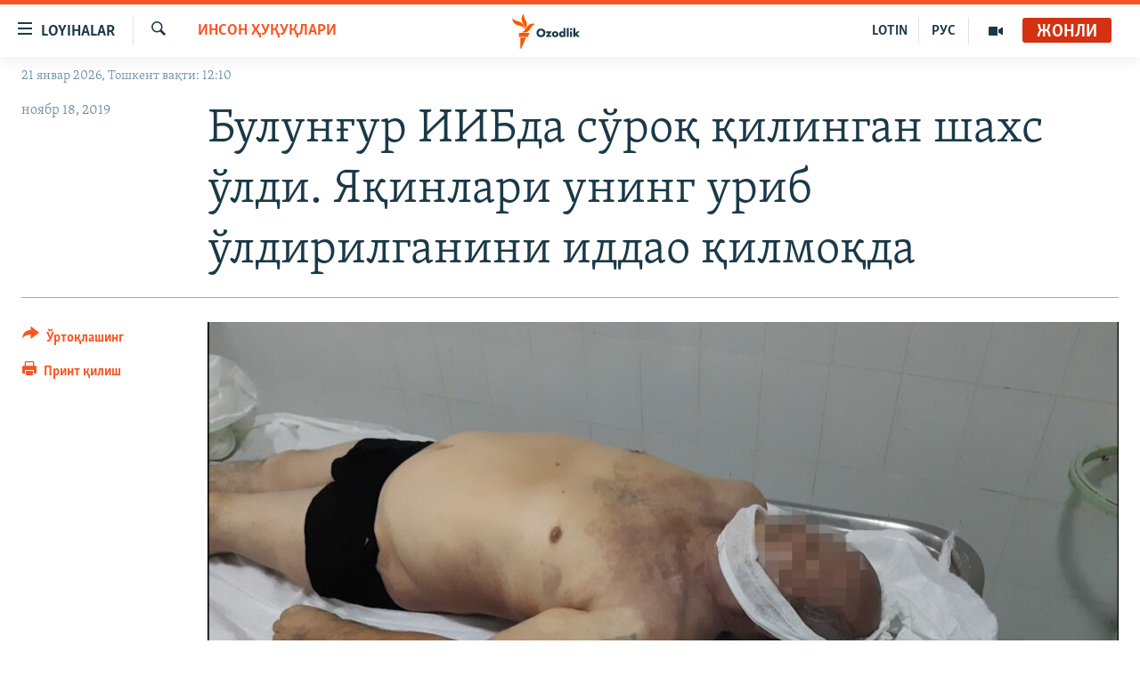

--- FILE ---
content_type: text/html; charset=utf-8
request_url: https://www.ozodlik.org/a/samarqand-iib-qiynoq-olim/30278581.html
body_size: 17340
content:

<!DOCTYPE html>
<html lang="uz" dir="ltr" class="no-js">
<head>
<link href="/Content/responsive/RFE/uz-UZ-Cyrl/RFE-uz-UZ-Cyrl.css?&amp;av=0.0.0.0&amp;cb=370" rel="stylesheet"/>
<script src="https://tags.ozodlik.org/rferl-pangea/prod/utag.sync.js"></script> <script type='text/javascript' src='https://www.youtube.com/iframe_api' async></script>
<link rel="manifest" href="/manifest.json">
<script type="text/javascript">
//a general 'js' detection, must be on top level in <head>, due to CSS performance
document.documentElement.className = "js";
var cacheBuster = "370";
var appBaseUrl = "/";
var imgEnhancerBreakpoints = [0, 144, 256, 408, 650, 1023, 1597];
var isLoggingEnabled = false;
var isPreviewPage = false;
var isLivePreviewPage = false;
if (!isPreviewPage) {
window.RFE = window.RFE || {};
window.RFE.cacheEnabledByParam = window.location.href.indexOf('nocache=1') === -1;
const url = new URL(window.location.href);
const params = new URLSearchParams(url.search);
// Remove the 'nocache' parameter
params.delete('nocache');
// Update the URL without the 'nocache' parameter
url.search = params.toString();
window.history.replaceState(null, '', url.toString());
} else {
window.addEventListener('load', function() {
const links = window.document.links;
for (let i = 0; i < links.length; i++) {
links[i].href = '#';
links[i].target = '_self';
}
})
}
var pwaEnabled = false;
var swCacheDisabled;
</script>
<meta charset="utf-8" />
<title>Булунғур ИИБда сўроқ қилинган шахс ўлди. Яқинлари унинг уриб ўлдирилганини иддао қилмоқда</title>
<meta name="description" content="16 ноябрь куни эрталаб Самарқанд вилоят, Булунғур туман Ички ишлар бўлимига олиб келинган 57 яшар Насриддин Жабборов бир неча соатдан сўнг оламдан ўтди.
Унинг жасади маҳаллий вақт билан кечки соат 5 ларда туман марказий касалхонаси Тез &#235;рдам бўлимига чақиртирилган яқинларига кўрсатилди...." />
<meta name="keywords" content="Инсон ҳуқуқлари" />
<meta name="viewport" content="width=device-width, initial-scale=1.0" />
<meta http-equiv="X-UA-Compatible" content="IE=edge" />
<meta name="robots" content="max-image-preview:large"><meta property="fb:pages" content="88521376958" /> <meta name="yandex-verification" content="bbef39b0b5e9b883" />
<link href="https://www.ozodlik.org/a/samarqand-iib-qiynoq-olim/30278581.html" rel="canonical" />
<meta name="apple-mobile-web-app-title" content="Озодлик" />
<meta name="apple-mobile-web-app-status-bar-style" content="black" />
<meta name="apple-itunes-app" content="app-id=1390569678, app-argument=//30278581.ltr" />
<meta property="fb:admins" content="#" />
<meta content="Булунғур ИИБда сўроқ қилинган шахс ўлди. Яқинлари унинг уриб ўлдирилганини иддао қилмоқда" property="og:title" />
<meta content="16 ноябрь куни эрталаб Самарқанд вилоят, Булунғур туман Ички ишлар бўлимига олиб келинган 57 яшар Насриддин Жабборов бир неча соатдан сўнг оламдан ўтди.
Унинг жасади маҳаллий вақт билан кечки соат 5 ларда туман марказий касалхонаси Тез ëрдам бўлимига чақиртирилган яқинларига кўрсатилди...." property="og:description" />
<meta content="article" property="og:type" />
<meta content="https://www.ozodlik.org/a/samarqand-iib-qiynoq-olim/30278581.html" property="og:url" />
<meta content="Озодлик радиоси" property="og:site_name" />
<meta content="https://www.facebook.com/ozodlikradiosi" property="article:publisher" />
<meta content="https://gdb.rferl.org/cae6e00e-5492-4af4-b865-fd8329e9fac4_w1200_h630.jpg" property="og:image" />
<meta content="1200" property="og:image:width" />
<meta content="630" property="og:image:height" />
<meta content="568280086670706" property="fb:app_id" />
<meta content="summary_large_image" name="twitter:card" />
<meta content="@ozodlik" name="twitter:site" />
<meta content="https://gdb.rferl.org/cae6e00e-5492-4af4-b865-fd8329e9fac4_w1200_h630.jpg" name="twitter:image" />
<meta content="Булунғур ИИБда сўроқ қилинган шахс ўлди. Яқинлари унинг уриб ўлдирилганини иддао қилмоқда" name="twitter:title" />
<meta content="16 ноябрь куни эрталаб Самарқанд вилоят, Булунғур туман Ички ишлар бўлимига олиб келинган 57 яшар Насриддин Жабборов бир неча соатдан сўнг оламдан ўтди.
Унинг жасади маҳаллий вақт билан кечки соат 5 ларда туман марказий касалхонаси Тез ëрдам бўлимига чақиртирилган яқинларига кўрсатилди...." name="twitter:description" />
<link rel="amphtml" href="https://www.ozodlik.org/amp/samarqand-iib-qiynoq-olim/30278581.html" />
<script type="application/ld+json">{"articleSection":"Инсон ҳуқуқлари","isAccessibleForFree":true,"headline":"Булунғур ИИБда сўроқ қилинган шахс ўлди. Яқинлари унинг уриб ўлдирилганини иддао қилмоқда","inLanguage":"uz-UZ-Cyrl","keywords":"Инсон ҳуқуқлари","author":{"@type":"Person","name":"RFE/RL"},"datePublished":"2019-11-18 14:52:06Z","dateModified":"2019-11-18 17:58:07Z","publisher":{"logo":{"width":512,"height":220,"@type":"ImageObject","url":"https://www.ozodlik.org/Content/responsive/RFE/uz-UZ-Cyrl/img/logo.png"},"@type":"NewsMediaOrganization","url":"https://www.ozodlik.org","sameAs":["https://www.youtube.com/user/Ozodlikradiosi","https://t.me/ozodlikkanali","http://www.facebook.com/ozodlikradiosi","https://www.instagram.com/ozodlikradiosi/","","https://whatsapp.com/channel/0029VaRV39qB4hdN2ux7XN2E","https://twitter.com/ozodlik"],"name":"Озодлик радиоси","alternateName":"Ozodlik Radiosi"},"@context":"https://schema.org","@type":"NewsArticle","mainEntityOfPage":"https://www.ozodlik.org/a/samarqand-iib-qiynoq-olim/30278581.html","url":"https://www.ozodlik.org/a/samarqand-iib-qiynoq-olim/30278581.html","description":"16 ноябрь куни эрталаб Самарқанд вилоят, Булунғур туман Ички ишлар бўлимига олиб келинган 57 яшар Насриддин Жабборов бир неча соатдан сўнг оламдан ўтди.\r\n Унинг жасади маҳаллий вақт билан кечки соат 5 ларда туман марказий касалхонаси Тез ëрдам бўлимига чақиртирилган яқинларига кўрсатилди....","image":{"width":1080,"height":608,"@type":"ImageObject","url":"https://gdb.rferl.org/cae6e00e-5492-4af4-b865-fd8329e9fac4_w1080_h608.jpg"},"name":"Булунғур ИИБда сўроқ қилинган шахс ўлди. Яқинлари унинг уриб ўлдирилганини иддао қилмоқда"}</script>
<script src="/Scripts/responsive/infographics.b?v=dVbZ-Cza7s4UoO3BqYSZdbxQZVF4BOLP5EfYDs4kqEo1&amp;av=0.0.0.0&amp;cb=370"></script>
<script src="/Scripts/responsive/loader.b?v=Q26XNwrL6vJYKjqFQRDnx01Lk2pi1mRsuLEaVKMsvpA1&amp;av=0.0.0.0&amp;cb=370"></script>
<link rel="icon" type="image/svg+xml" href="/Content/responsive/RFE/img/webApp/favicon.svg" />
<link rel="alternate icon" href="/Content/responsive/RFE/img/webApp/favicon.ico" />
<link rel="mask-icon" color="#ea6903" href="/Content/responsive/RFE/img/webApp/favicon_safari.svg" />
<link rel="apple-touch-icon" sizes="152x152" href="/Content/responsive/RFE/img/webApp/ico-152x152.png" />
<link rel="apple-touch-icon" sizes="144x144" href="/Content/responsive/RFE/img/webApp/ico-144x144.png" />
<link rel="apple-touch-icon" sizes="114x114" href="/Content/responsive/RFE/img/webApp/ico-114x114.png" />
<link rel="apple-touch-icon" sizes="72x72" href="/Content/responsive/RFE/img/webApp/ico-72x72.png" />
<link rel="apple-touch-icon-precomposed" href="/Content/responsive/RFE/img/webApp/ico-57x57.png" />
<link rel="icon" sizes="192x192" href="/Content/responsive/RFE/img/webApp/ico-192x192.png" />
<link rel="icon" sizes="128x128" href="/Content/responsive/RFE/img/webApp/ico-128x128.png" />
<meta name="msapplication-TileColor" content="#ffffff" />
<meta name="msapplication-TileImage" content="/Content/responsive/RFE/img/webApp/ico-144x144.png" />
<link rel="preload" href="/Content/responsive/fonts/Skolar-Lt_LatnCyrl_v2.4.woff" type="font/woff" as="font" crossorigin="anonymous" />
<link rel="alternate" type="application/rss+xml" title="RFE/RL - Top Stories [RSS]" href="/api/" />
<link rel="sitemap" type="application/rss+xml" href="/sitemap.xml" />
</head>
<body class=" nav-no-loaded cc_theme pg-article print-lay-article js-category-to-nav nojs-images date-time-enabled">
<script type="text/javascript" >
var analyticsData = {url:"https://www.ozodlik.org/a/samarqand-iib-qiynoq-olim/30278581.html",property_id:"425",article_uid:"30278581",page_title:"Булунғур ИИБда сўроқ қилинган шахс ўлди. Яқинлари унинг уриб ўлдирилганини иддао қилмоқда",page_type:"article",content_type:"article",subcontent_type:"article",last_modified:"2019-11-18 17:58:07Z",pub_datetime:"2019-11-18 14:52:06Z",pub_year:"2019",pub_month:"11",pub_day:"18",pub_hour:"14",pub_weekday:"Monday",section:"инсон ҳуқуқлари",english_section:"uzbekistan_human_rights",byline:"",categories:"uzbekistan_human_rights",domain:"www.ozodlik.org",language:"Uzbek - Cyrillic",language_service:"RFERL Uzbek",platform:"web",copied:"no",copied_article:"",copied_title:"",runs_js:"Yes",cms_release:"8.44.0.0.370",enviro_type:"prod",slug:"samarqand-iib-qiynoq-olim",entity:"RFE",short_language_service:"UZB",platform_short:"W",page_name:"Булунғур ИИБда сўроқ қилинган шахс ўлди. Яқинлари унинг уриб ўлдирилганини иддао қилмоқда"};
</script>
<noscript><iframe src="https://www.googletagmanager.com/ns.html?id=GTM-WXZBPZ" height="0" width="0" style="display:none;visibility:hidden"></iframe></noscript><script type="text/javascript" data-cookiecategory="analytics">
var gtmEventObject = Object.assign({}, analyticsData, {event: 'page_meta_ready'});window.dataLayer = window.dataLayer || [];window.dataLayer.push(gtmEventObject);
if (top.location === self.location) { //if not inside of an IFrame
var renderGtm = "true";
if (renderGtm === "true") {
(function(w,d,s,l,i){w[l]=w[l]||[];w[l].push({'gtm.start':new Date().getTime(),event:'gtm.js'});var f=d.getElementsByTagName(s)[0],j=d.createElement(s),dl=l!='dataLayer'?'&l='+l:'';j.async=true;j.src='//www.googletagmanager.com/gtm.js?id='+i+dl;f.parentNode.insertBefore(j,f);})(window,document,'script','dataLayer','GTM-WXZBPZ');
}
}
</script>
<!--Analytics tag js version start-->
<script type="text/javascript" data-cookiecategory="analytics">
var utag_data = Object.assign({}, analyticsData, {});
if(typeof(TealiumTagFrom)==='function' && typeof(TealiumTagSearchKeyword)==='function') {
var utag_from=TealiumTagFrom();var utag_searchKeyword=TealiumTagSearchKeyword();
if(utag_searchKeyword!=null && utag_searchKeyword!=='' && utag_data["search_keyword"]==null) utag_data["search_keyword"]=utag_searchKeyword;if(utag_from!=null && utag_from!=='') utag_data["from"]=TealiumTagFrom();}
if(window.top!== window.self&&utag_data.page_type==="snippet"){utag_data.page_type = 'iframe';}
try{if(window.top!==window.self&&window.self.location.hostname===window.top.location.hostname){utag_data.platform = 'self-embed';utag_data.platform_short = 'se';}}catch(e){if(window.top!==window.self&&window.self.location.search.includes("platformType=self-embed")){utag_data.platform = 'cross-promo';utag_data.platform_short = 'cp';}}
(function(a,b,c,d){ a="https://tags.ozodlik.org/rferl-pangea/prod/utag.js"; b=document;c="script";d=b.createElement(c);d.src=a;d.type="text/java"+c;d.async=true; a=b.getElementsByTagName(c)[0];a.parentNode.insertBefore(d,a); })();
</script>
<!--Analytics tag js version end-->
<!-- Analytics tag management NoScript -->
<noscript>
<img style="position: absolute; border: none;" src="https://ssc.ozodlik.org/b/ss/bbgprod,bbgentityrferl/1/G.4--NS/755059988?pageName=rfe%3auzb%3aw%3aarticle%3a%d0%91%d1%83%d0%bb%d1%83%d0%bd%d2%93%d1%83%d1%80%20%d0%98%d0%98%d0%91%d0%b4%d0%b0%20%d1%81%d1%9e%d1%80%d0%be%d2%9b%20%d2%9b%d0%b8%d0%bb%d0%b8%d0%bd%d0%b3%d0%b0%d0%bd%20%d1%88%d0%b0%d1%85%d1%81%20%d1%9e%d0%bb%d0%b4%d0%b8.%20%d0%af%d2%9b%d0%b8%d0%bd%d0%bb%d0%b0%d1%80%d0%b8%20%d1%83%d0%bd%d0%b8%d0%bd%d0%b3%20%d1%83%d1%80%d0%b8%d0%b1%20%d1%9e%d0%bb%d0%b4%d0%b8%d1%80%d0%b8%d0%bb%d0%b3%d0%b0%d0%bd%d0%b8%d0%bd%d0%b8%20%d0%b8%d0%b4%d0%b4%d0%b0%d0%be%20%d2%9b%d0%b8%d0%bb%d0%bc%d0%be%d2%9b%d0%b4%d0%b0&amp;c6=%d0%91%d1%83%d0%bb%d1%83%d0%bd%d2%93%d1%83%d1%80%20%d0%98%d0%98%d0%91%d0%b4%d0%b0%20%d1%81%d1%9e%d1%80%d0%be%d2%9b%20%d2%9b%d0%b8%d0%bb%d0%b8%d0%bd%d0%b3%d0%b0%d0%bd%20%d1%88%d0%b0%d1%85%d1%81%20%d1%9e%d0%bb%d0%b4%d0%b8.%20%d0%af%d2%9b%d0%b8%d0%bd%d0%bb%d0%b0%d1%80%d0%b8%20%d1%83%d0%bd%d0%b8%d0%bd%d0%b3%20%d1%83%d1%80%d0%b8%d0%b1%20%d1%9e%d0%bb%d0%b4%d0%b8%d1%80%d0%b8%d0%bb%d0%b3%d0%b0%d0%bd%d0%b8%d0%bd%d0%b8%20%d0%b8%d0%b4%d0%b4%d0%b0%d0%be%20%d2%9b%d0%b8%d0%bb%d0%bc%d0%be%d2%9b%d0%b4%d0%b0&amp;v36=8.44.0.0.370&amp;v6=D=c6&amp;g=https%3a%2f%2fwww.ozodlik.org%2fa%2fsamarqand-iib-qiynoq-olim%2f30278581.html&amp;c1=D=g&amp;v1=D=g&amp;events=event1,event52&amp;c16=rferl%20uzbek&amp;v16=D=c16&amp;c5=uzbekistan_human_rights&amp;v5=D=c5&amp;ch=%d0%98%d0%bd%d1%81%d0%be%d0%bd%20%d2%b3%d1%83%d2%9b%d1%83%d2%9b%d0%bb%d0%b0%d1%80%d0%b8&amp;c15=uzbek%20-%20cyrillic&amp;v15=D=c15&amp;c4=article&amp;v4=D=c4&amp;c14=30278581&amp;v14=D=c14&amp;v20=no&amp;c17=web&amp;v17=D=c17&amp;mcorgid=518abc7455e462b97f000101%40adobeorg&amp;server=www.ozodlik.org&amp;pageType=D=c4&amp;ns=bbg&amp;v29=D=server&amp;v25=rfe&amp;v30=425&amp;v105=D=User-Agent " alt="analytics" width="1" height="1" /></noscript>
<!-- End of Analytics tag management NoScript -->
<!--*** Accessibility links - For ScreenReaders only ***-->
<section>
<div class="sr-only">
<h2>Линклар</h2>
<ul>
<li><a href="#content" data-disable-smooth-scroll="1">Бош мавзуларга ўтинг</a></li>
<li><a href="#navigation" data-disable-smooth-scroll="1">Асосий навигацияга ўтинг</a></li>
<li><a href="#txtHeaderSearch" data-disable-smooth-scroll="1">Қидиришга ўтинг</a></li>
</ul>
</div>
</section>
<div dir="ltr">
<div id="page">
<aside>
<div class="c-lightbox overlay-modal">
<div class="c-lightbox__intro">
<h2 class="c-lightbox__intro-title"></h2>
<button class="btn btn--rounded c-lightbox__btn c-lightbox__intro-next" title="Кейингиси">
<span class="ico ico--rounded ico-chevron-forward"></span>
<span class="sr-only">Кейингиси</span>
</button>
</div>
<div class="c-lightbox__nav">
<button class="btn btn--rounded c-lightbox__btn c-lightbox__btn--close" title="Ёпиш">
<span class="ico ico--rounded ico-close"></span>
<span class="sr-only">Ёпиш</span>
</button>
<button class="btn btn--rounded c-lightbox__btn c-lightbox__btn--prev" title="Олдингиси">
<span class="ico ico--rounded ico-chevron-backward"></span>
<span class="sr-only">Олдингиси</span>
</button>
<button class="btn btn--rounded c-lightbox__btn c-lightbox__btn--next" title="Кейингиси">
<span class="ico ico--rounded ico-chevron-forward"></span>
<span class="sr-only">Кейингиси</span>
</button>
</div>
<div class="c-lightbox__content-wrap">
<figure class="c-lightbox__content">
<span class="c-spinner c-spinner--lightbox">
<img src="/Content/responsive/img/player-spinner.png"
alt="Илтимос кутинг"
title="Илтимос кутинг" />
</span>
<div class="c-lightbox__img">
<div class="thumb">
<img src="" alt="" />
</div>
</div>
<figcaption>
<div class="c-lightbox__info c-lightbox__info--foot">
<span class="c-lightbox__counter"></span>
<span class="caption c-lightbox__caption"></span>
</div>
</figcaption>
</figure>
</div>
<div class="hidden">
<div class="content-advisory__box content-advisory__box--lightbox">
<span class="content-advisory__box-text">Сурат баъзи кишиларнинг таъбини хира қилиши мумкин.</span>
<button class="btn btn--transparent content-advisory__box-btn m-t-md" value="text" type="button">
<span class="btn__text">
Кўрсатиш учун тугмани босинг
</span>
</button>
</div>
</div>
</div>
<div class="print-dialogue">
<div class="container">
<h3 class="print-dialogue__title section-head">Чоп қилиш вариантлари</h3>
<div class="print-dialogue__opts">
<ul class="print-dialogue__opt-group">
<li class="form__group form__group--checkbox">
<input class="form__check " id="checkboxImages" name="checkboxImages" type="checkbox" checked="checked" />
<label for="checkboxImages" class="form__label m-t-md">Суратлар</label>
</li>
<li class="form__group form__group--checkbox">
<input class="form__check " id="checkboxMultimedia" name="checkboxMultimedia" type="checkbox" checked="checked" />
<label for="checkboxMultimedia" class="form__label m-t-md">Видео</label>
</li>
</ul>
<ul class="print-dialogue__opt-group">
<li class="form__group form__group--checkbox">
<input class="form__check " id="checkboxEmbedded" name="checkboxEmbedded" type="checkbox" checked="checked" />
<label for="checkboxEmbedded" class="form__label m-t-md">Қўшимча материаллар</label>
</li>
<li class="hidden">
<input class="form__check " id="checkboxComments" name="checkboxComments" type="checkbox" />
<label for="checkboxComments" class="form__label m-t-md">Шарҳлар</label>
</li>
</ul>
</div>
<div class="print-dialogue__buttons">
<button class="btn btn--secondary close-button" type="button" title="Бекор қилиш">
<span class="btn__text ">Бекор қилиш</span>
</button>
<button class="btn btn-cust-print m-l-sm" type="button" title="Принт қилиш">
<span class="btn__text ">Принт қилиш</span>
</button>
</div>
</div>
</div>
<div class="ctc-message pos-fix">
<div class="ctc-message__inner">Link has been copied to clipboard</div>
</div>
</aside>
<div class="hdr-20 hdr-20--big">
<div class="hdr-20__inner">
<div class="hdr-20__max pos-rel">
<div class="hdr-20__side hdr-20__side--primary d-flex">
<label data-for="main-menu-ctrl" data-switcher-trigger="true" data-switch-target="main-menu-ctrl" class="burger hdr-trigger pos-rel trans-trigger" data-trans-evt="click" data-trans-id="menu">
<span class="ico ico-close hdr-trigger__ico hdr-trigger__ico--close burger__ico burger__ico--close"></span>
<span class="ico ico-menu hdr-trigger__ico hdr-trigger__ico--open burger__ico burger__ico--open"></span>
<span class="burger__label">Loyihalar</span>
</label>
<div class="menu-pnl pos-fix trans-target" data-switch-target="main-menu-ctrl" data-trans-id="menu">
<div class="menu-pnl__inner">
<nav class="main-nav menu-pnl__item menu-pnl__item--first">
<ul class="main-nav__list accordeon" data-analytics-tales="false" data-promo-name="link" data-location-name="nav,secnav">
<li class="main-nav__item">
<a class="main-nav__item-name main-nav__item-name--link" href="/z/22442" title="Ozodlik surishtiruvlari" data-item-name="ozodlik-exslusive" >Ozodlik surishtiruvlari</a>
</li>
<li class="main-nav__item">
<a class="main-nav__item-name main-nav__item-name--link" href="/multimedia" title="OzodVideo" data-item-name="multimedia-resp" >OzodVideo</a>
</li>
<li class="main-nav__item">
<a class="main-nav__item-name main-nav__item-name--link" href="/ozodnazar" title="OzodNazar" data-item-name="free-viewpoint" >OzodNazar</a>
</li>
<li class="main-nav__item">
<a class="main-nav__item-name main-nav__item-name--link" href="/ozodpodcast" title="OZODPODCAST" data-item-name="audio-page" >OZODPODCAST</a>
</li>
<li class="main-nav__item">
<a class="main-nav__item-name main-nav__item-name--link" href="/ozodlik-arxivi" title="Ozodlik arxivi" data-item-name="Ozodlik, RFE/RL Uzbek service, achieve. " >Ozodlik arxivi</a>
</li>
<li class="main-nav__item">
<a class="main-nav__item-name main-nav__item-name--link" href="/lotin-alifbosidagi-sahifa" title="Lotin" data-item-name="lotin" >Lotin</a>
</li>
</ul>
</nav>
<div class="menu-pnl__item">
<a href="https://rus.ozodlik.org" class="menu-pnl__item-link" alt="На русском">На русском</a>
</div>
<div class="menu-pnl__item menu-pnl__item--social">
<h5 class="menu-pnl__sub-head">Ижтимоий тармоқлар</h5>
<a href="https://www.youtube.com/user/Ozodlikradiosi" title="Бизни Youtube-да кузатинг" data-analytics-text="follow_on_youtube" class="btn btn--rounded btn--social-inverted menu-pnl__btn js-social-btn btn-youtube" target="_blank" rel="noopener">
<span class="ico ico-youtube ico--rounded"></span>
</a>
<a href="https://t.me/ozodlikkanali" title="Бизни Telegram-да кузатинг" data-analytics-text="follow_on_telegram" class="btn btn--rounded btn--social-inverted menu-pnl__btn js-social-btn btn-telegram" target="_blank" rel="noopener">
<span class="ico ico-telegram ico--rounded"></span>
</a>
<a href="http://www.facebook.com/ozodlikradiosi" title="Бизни Facebook-да кузатинг" data-analytics-text="follow_on_facebook" class="btn btn--rounded btn--social-inverted menu-pnl__btn js-social-btn btn-facebook" target="_blank" rel="noopener">
<span class="ico ico-facebook-alt ico--rounded"></span>
</a>
<a href="https://www.instagram.com/ozodlikradiosi/" title="Бизни Instagram-да кузатинг" data-analytics-text="follow_on_instagram" class="btn btn--rounded btn--social-inverted menu-pnl__btn js-social-btn btn-instagram" target="_blank" rel="noopener">
<span class="ico ico-instagram ico--rounded"></span>
</a>
<a href="" title="WhatsApp-да кузатинг" data-analytics-text="follow_on_whatsapp" class="btn btn--rounded btn--social-inverted menu-pnl__btn js-social-btn btn-whatsapp visible-xs-inline-block visible-sm-inline-block" target="_blank" rel="noopener">
<span class="ico ico-whatsapp ico--rounded"></span>
</a>
<a href="https://whatsapp.com/channel/0029VaRV39qB4hdN2ux7XN2E" title="WhatsApp-да кузатинг" data-analytics-text="follow_on_whatsapp_desktop" class="btn btn--rounded btn--social-inverted menu-pnl__btn js-social-btn btn-whatsapp visible-md-inline-block visible-lg-inline-block" target="_blank" rel="noopener">
<span class="ico ico-whatsapp ico--rounded"></span>
</a>
<a href="https://twitter.com/ozodlik" title="Бизни Twitter-да кузатинг" data-analytics-text="follow_on_twitter" class="btn btn--rounded btn--social-inverted menu-pnl__btn js-social-btn btn-twitter" target="_blank" rel="noopener">
<span class="ico ico-twitter ico--rounded"></span>
</a>
<a href="https://news.google.com/publications/CAAqBwgKMNf99wEww8cW?hl=en-US&amp;gl=US&amp;ceid=US%3Aen" title="Бизни Google News-да кузатинг" data-analytics-text="follow_on_google_news" class="btn btn--rounded btn--social-inverted menu-pnl__btn js-social-btn btn-g-news" target="_blank" rel="noopener">
<span class="ico ico-google-news ico--rounded"></span>
</a>
</div>
<div class="menu-pnl__item">
<a href="/navigation/allsites" class="menu-pnl__item-link">
<span class="ico ico-languages "></span>
Озодлик бошқа тилларда
</a>
</div>
</div>
</div>
<label data-for="top-search-ctrl" data-switcher-trigger="true" data-switch-target="top-search-ctrl" class="top-srch-trigger hdr-trigger">
<span class="ico ico-close hdr-trigger__ico hdr-trigger__ico--close top-srch-trigger__ico top-srch-trigger__ico--close"></span>
<span class="ico ico-search hdr-trigger__ico hdr-trigger__ico--open top-srch-trigger__ico top-srch-trigger__ico--open"></span>
</label>
<div class="srch-top srch-top--in-header" data-switch-target="top-search-ctrl">
<div class="container">
<form action="/s" class="srch-top__form srch-top__form--in-header" id="form-topSearchHeader" method="get" role="search"><label for="txtHeaderSearch" class="sr-only">Излаш</label>
<input type="text" id="txtHeaderSearch" name="k" placeholder="изланаётган матн..." accesskey="s" value="" class="srch-top__input analyticstag-event" onkeydown="if (event.keyCode === 13) { FireAnalyticsTagEventOnSearch('search', $dom.get('#txtHeaderSearch')[0].value) }" />
<button title="Излаш" type="submit" class="btn btn--top-srch analyticstag-event" onclick="FireAnalyticsTagEventOnSearch('search', $dom.get('#txtHeaderSearch')[0].value) ">
<span class="ico ico-search"></span>
</button></form>
</div>
</div>
<a href="/" class="main-logo-link">
<img src="/Content/responsive/RFE/uz-UZ-Cyrl/img/logo-compact.svg" class="main-logo main-logo--comp" alt="Сайт логоси">
<img src="/Content/responsive/RFE/uz-UZ-Cyrl/img/logo.svg" class="main-logo main-logo--big" alt="Сайт логоси">
</a>
</div>
<div class="hdr-20__side hdr-20__side--secondary d-flex">
<a href="/p/5673.html" title="Мультимедиа" class="hdr-20__secondary-item" data-item-name="video">
<span class="ico ico-video hdr-20__secondary-icon"></span>
</a>
<a href="https://rus.ozodlik.org" title="РУС" class="hdr-20__secondary-item hdr-20__secondary-item--lang" data-item-name="satellite">
РУС
</a>
<a href="https://www.ozodlik.org/p/5057.html" title="LOTIN" class="hdr-20__secondary-item hdr-20__secondary-item--lang" data-item-name="satellite">
LOTIN
</a>
<a href="/s" title="Излаш" class="hdr-20__secondary-item hdr-20__secondary-item--search" data-item-name="search">
<span class="ico ico-search hdr-20__secondary-icon hdr-20__secondary-icon--search"></span>
</a>
<div class="hdr-20__secondary-item live-b-drop">
<div class="live-b-drop__off">
<a href="/live/audio/87" class="live-b-drop__link" title="Жонли" data-item-name="live">
<span class="badge badge--live-btn badge--live">
Жонли
</span>
</a>
</div>
<div class="live-b-drop__on hidden">
<label data-for="live-ctrl" data-switcher-trigger="true" data-switch-target="live-ctrl" class="live-b-drop__label pos-rel">
<span class="badge badge--live badge--live-btn">
Жонли
</span>
<span class="ico ico-close live-b-drop__label-ico live-b-drop__label-ico--close"></span>
</label>
<div class="live-b-drop__panel" id="targetLivePanelDiv" data-switch-target="live-ctrl"></div>
</div>
</div>
<div class="srch-bottom">
<form action="/s" class="srch-bottom__form d-flex" id="form-bottomSearch" method="get" role="search"><label for="txtSearch" class="sr-only">Излаш</label>
<input type="search" id="txtSearch" name="k" placeholder="изланаётган матн..." accesskey="s" value="" class="srch-bottom__input analyticstag-event" onkeydown="if (event.keyCode === 13) { FireAnalyticsTagEventOnSearch('search', $dom.get('#txtSearch')[0].value) }" />
<button title="Излаш" type="submit" class="btn btn--bottom-srch analyticstag-event" onclick="FireAnalyticsTagEventOnSearch('search', $dom.get('#txtSearch')[0].value) ">
<span class="ico ico-search"></span>
</button></form>
</div>
</div>
<img src="/Content/responsive/RFE/uz-UZ-Cyrl/img/logo-print.gif" class="logo-print" alt="Сайт логоси">
<img src="/Content/responsive/RFE/uz-UZ-Cyrl/img/logo-print_color.png" class="logo-print logo-print--color" alt="Сайт логоси">
</div>
</div>
</div>
<script>
if (document.body.className.indexOf('pg-home') > -1) {
var nav2In = document.querySelector('.hdr-20__inner');
var nav2Sec = document.querySelector('.hdr-20__side--secondary');
var secStyle = window.getComputedStyle(nav2Sec);
if (nav2In && window.pageYOffset < 150 && secStyle['position'] !== 'fixed') {
nav2In.classList.add('hdr-20__inner--big')
}
}
</script>
<div class="c-hlights c-hlights--breaking c-hlights--no-item" data-hlight-display="mobile,desktop">
<div class="c-hlights__wrap container p-0">
<div class="c-hlights__nav">
<a role="button" href="#" title="Олдингиси">
<span class="ico ico-chevron-backward m-0"></span>
<span class="sr-only">Олдингиси</span>
</a>
<a role="button" href="#" title="Кейингиси">
<span class="ico ico-chevron-forward m-0"></span>
<span class="sr-only">Кейингиси</span>
</a>
</div>
<span class="c-hlights__label">
<span class="">Шошилинч хабар</span>
<span class="switcher-trigger">
<label data-for="more-less-1" data-switcher-trigger="true" class="switcher-trigger__label switcher-trigger__label--more p-b-0" title="Бошқа мақолалар">
<span class="ico ico-chevron-down"></span>
</label>
<label data-for="more-less-1" data-switcher-trigger="true" class="switcher-trigger__label switcher-trigger__label--less p-b-0" title="Камроқ кўрсатиш">
<span class="ico ico-chevron-up"></span>
</label>
</span>
</span>
<ul class="c-hlights__items switcher-target" data-switch-target="more-less-1">
</ul>
</div>
</div> <div class="date-time-area ">
<div class="container">
<span class="date-time">
21 январ 2026, Тошкент вақти: 12:10
</span>
</div>
</div>
<div id="content">
<main class="container">
<div class="hdr-container">
<div class="row">
<div class="col-category col-xs-12 col-md-2 pull-left"> <div class="category js-category">
<a class="" href="/z/15803">Инсон ҳуқуқлари</a> </div>
</div><div class="col-title col-xs-12 col-md-10 pull-right"> <h1 class="title pg-title">
Булунғур ИИБда сўроқ қилинган шахс ўлди. Яқинлари унинг уриб ўлдирилганини иддао қилмоқда
</h1>
</div><div class="col-publishing-details col-xs-12 col-sm-12 col-md-2 pull-left"> <div class="publishing-details ">
<div class="published">
<span class="date" >
<time pubdate="pubdate" datetime="2019-11-18T19:52:06+05:00">
ноябр 18, 2019
</time>
</span>
</div>
</div>
</div><div class="col-lg-12 separator"> <div class="separator">
<hr class="title-line" />
</div>
</div><div class="col-multimedia col-xs-12 col-md-10 pull-right"> <div class="cover-media">
<figure class="media-image js-media-expand">
<div class="img-wrap">
<div class="thumb thumb16_9">
<img src="https://gdb.rferl.org/cae6e00e-5492-4af4-b865-fd8329e9fac4_w250_r1_s.jpg" alt="" />
</div>
</div>
</figure>
</div>
</div><div class="col-xs-12 col-md-2 pull-left article-share pos-rel"> <div class="share--box">
<div class="sticky-share-container" style="display:none">
<div class="container">
<a href="https://www.ozodlik.org" id="logo-sticky-share">&nbsp;</a>
<div class="pg-title pg-title--sticky-share">
Булунғур ИИБда сўроқ қилинган шахс ўлди. Яқинлари унинг уриб ўлдирилганини иддао қилмоқда
</div>
<div class="sticked-nav-actions">
<!--This part is for sticky navigation display-->
<p class="buttons link-content-sharing p-0 ">
<button class="btn btn--link btn-content-sharing p-t-0 " id="btnContentSharing" value="text" role="Button" type="" title="бошқа тармоқларда ўртоқлашинг">
<span class="ico ico-share ico--l"></span>
<span class="btn__text ">
Ўртоқлашинг
</span>
</button>
</p>
<aside class="content-sharing js-content-sharing js-content-sharing--apply-sticky content-sharing--sticky"
role="complementary"
data-share-url="https://www.ozodlik.org/a/samarqand-iib-qiynoq-olim/30278581.html" data-share-title="Булунғур ИИБда сўроқ қилинган шахс ўлди. Яқинлари унинг уриб ўлдирилганини иддао қилмоқда" data-share-text="">
<div class="content-sharing__popover">
<h6 class="content-sharing__title">Ўртоқлашинг</h6>
<button href="#close" id="btnCloseSharing" class="btn btn--text-like content-sharing__close-btn">
<span class="ico ico-close ico--l"></span>
</button>
<ul class="content-sharing__list">
<li class="content-sharing__item">
<div class="ctc ">
<input type="text" class="ctc__input" readonly="readonly">
<a href="" js-href="https://www.ozodlik.org/a/samarqand-iib-qiynoq-olim/30278581.html" class="content-sharing__link ctc__button">
<span class="ico ico-copy-link ico--rounded ico--s"></span>
<span class="content-sharing__link-text">линк</span>
</a>
</div>
</li>
<li class="content-sharing__item">
<a href="https://facebook.com/sharer.php?u=https%3a%2f%2fwww.ozodlik.org%2fa%2fsamarqand-iib-qiynoq-olim%2f30278581.html"
data-analytics-text="share_on_facebook"
title="Facebook" target="_blank"
class="content-sharing__link js-social-btn">
<span class="ico ico-facebook ico--rounded ico--s"></span>
<span class="content-sharing__link-text">Facebook</span>
</a>
</li>
<li class="content-sharing__item">
<a href="https://telegram.me/share/url?url=https%3a%2f%2fwww.ozodlik.org%2fa%2fsamarqand-iib-qiynoq-olim%2f30278581.html"
data-analytics-text="share_on_telegram"
title="Telegram" target="_blank"
class="content-sharing__link js-social-btn">
<span class="ico ico-telegram ico--rounded ico--s"></span>
<span class="content-sharing__link-text">Telegram</span>
</a>
</li>
<li class="content-sharing__item">
<a href="https://twitter.com/share?url=https%3a%2f%2fwww.ozodlik.org%2fa%2fsamarqand-iib-qiynoq-olim%2f30278581.html&amp;text=%d0%91%d1%83%d0%bb%d1%83%d0%bd%d2%93%d1%83%d1%80+%d0%98%d0%98%d0%91%d0%b4%d0%b0+%d1%81%d1%9e%d1%80%d0%be%d2%9b+%d2%9b%d0%b8%d0%bb%d0%b8%d0%bd%d0%b3%d0%b0%d0%bd+%d1%88%d0%b0%d1%85%d1%81+%d1%9e%d0%bb%d0%b4%d0%b8.+%d0%af%d2%9b%d0%b8%d0%bd%d0%bb%d0%b0%d1%80%d0%b8+%d1%83%d0%bd%d0%b8%d0%bd%d0%b3+%d1%83%d1%80%d0%b8%d0%b1+%d1%9e%d0%bb%d0%b4%d0%b8%d1%80%d0%b8%d0%bb%d0%b3%d0%b0%d0%bd%d0%b8%d0%bd%d0%b8+%d0%b8%d0%b4%d0%b4%d0%b0%d0%be+%d2%9b%d0%b8%d0%bb%d0%bc%d0%be%d2%9b%d0%b4%d0%b0"
data-analytics-text="share_on_twitter"
title="X (Twitter)" target="_blank"
class="content-sharing__link js-social-btn">
<span class="ico ico-twitter ico--rounded ico--s"></span>
<span class="content-sharing__link-text">X (Twitter)</span>
</a>
</li>
<li class="content-sharing__item">
<a href="mailto:?body=https%3a%2f%2fwww.ozodlik.org%2fa%2fsamarqand-iib-qiynoq-olim%2f30278581.html&amp;subject=Булунғур ИИБда сўроқ қилинган шахс ўлди. Яқинлари унинг уриб ўлдирилганини иддао қилмоқда"
title="Email"
class="content-sharing__link ">
<span class="ico ico-email ico--rounded ico--s"></span>
<span class="content-sharing__link-text">Email</span>
</a>
</li>
</ul>
</div>
</aside>
</div>
</div>
</div>
<div class="links">
<p class="buttons link-content-sharing p-0 ">
<button class="btn btn--link btn-content-sharing p-t-0 " id="btnContentSharing" value="text" role="Button" type="" title="бошқа тармоқларда ўртоқлашинг">
<span class="ico ico-share ico--l"></span>
<span class="btn__text ">
Ўртоқлашинг
</span>
</button>
</p>
<aside class="content-sharing js-content-sharing " role="complementary"
data-share-url="https://www.ozodlik.org/a/samarqand-iib-qiynoq-olim/30278581.html" data-share-title="Булунғур ИИБда сўроқ қилинган шахс ўлди. Яқинлари унинг уриб ўлдирилганини иддао қилмоқда" data-share-text="">
<div class="content-sharing__popover">
<h6 class="content-sharing__title">Ўртоқлашинг</h6>
<button href="#close" id="btnCloseSharing" class="btn btn--text-like content-sharing__close-btn">
<span class="ico ico-close ico--l"></span>
</button>
<ul class="content-sharing__list">
<li class="content-sharing__item">
<div class="ctc ">
<input type="text" class="ctc__input" readonly="readonly">
<a href="" js-href="https://www.ozodlik.org/a/samarqand-iib-qiynoq-olim/30278581.html" class="content-sharing__link ctc__button">
<span class="ico ico-copy-link ico--rounded ico--l"></span>
<span class="content-sharing__link-text">линк</span>
</a>
</div>
</li>
<li class="content-sharing__item">
<a href="https://facebook.com/sharer.php?u=https%3a%2f%2fwww.ozodlik.org%2fa%2fsamarqand-iib-qiynoq-olim%2f30278581.html"
data-analytics-text="share_on_facebook"
title="Facebook" target="_blank"
class="content-sharing__link js-social-btn">
<span class="ico ico-facebook ico--rounded ico--l"></span>
<span class="content-sharing__link-text">Facebook</span>
</a>
</li>
<li class="content-sharing__item">
<a href="https://telegram.me/share/url?url=https%3a%2f%2fwww.ozodlik.org%2fa%2fsamarqand-iib-qiynoq-olim%2f30278581.html"
data-analytics-text="share_on_telegram"
title="Telegram" target="_blank"
class="content-sharing__link js-social-btn">
<span class="ico ico-telegram ico--rounded ico--l"></span>
<span class="content-sharing__link-text">Telegram</span>
</a>
</li>
<li class="content-sharing__item">
<a href="https://twitter.com/share?url=https%3a%2f%2fwww.ozodlik.org%2fa%2fsamarqand-iib-qiynoq-olim%2f30278581.html&amp;text=%d0%91%d1%83%d0%bb%d1%83%d0%bd%d2%93%d1%83%d1%80+%d0%98%d0%98%d0%91%d0%b4%d0%b0+%d1%81%d1%9e%d1%80%d0%be%d2%9b+%d2%9b%d0%b8%d0%bb%d0%b8%d0%bd%d0%b3%d0%b0%d0%bd+%d1%88%d0%b0%d1%85%d1%81+%d1%9e%d0%bb%d0%b4%d0%b8.+%d0%af%d2%9b%d0%b8%d0%bd%d0%bb%d0%b0%d1%80%d0%b8+%d1%83%d0%bd%d0%b8%d0%bd%d0%b3+%d1%83%d1%80%d0%b8%d0%b1+%d1%9e%d0%bb%d0%b4%d0%b8%d1%80%d0%b8%d0%bb%d0%b3%d0%b0%d0%bd%d0%b8%d0%bd%d0%b8+%d0%b8%d0%b4%d0%b4%d0%b0%d0%be+%d2%9b%d0%b8%d0%bb%d0%bc%d0%be%d2%9b%d0%b4%d0%b0"
data-analytics-text="share_on_twitter"
title="X (Twitter)" target="_blank"
class="content-sharing__link js-social-btn">
<span class="ico ico-twitter ico--rounded ico--l"></span>
<span class="content-sharing__link-text">X (Twitter)</span>
</a>
</li>
<li class="content-sharing__item">
<a href="mailto:?body=https%3a%2f%2fwww.ozodlik.org%2fa%2fsamarqand-iib-qiynoq-olim%2f30278581.html&amp;subject=Булунғур ИИБда сўроқ қилинган шахс ўлди. Яқинлари унинг уриб ўлдирилганини иддао қилмоқда"
title="Email"
class="content-sharing__link ">
<span class="ico ico-email ico--rounded ico--l"></span>
<span class="content-sharing__link-text">Email</span>
</a>
</li>
</ul>
</div>
</aside>
<p class="link-print visible-md visible-lg buttons p-0">
<button class="btn btn--link btn-print p-t-0" onclick="if (typeof FireAnalyticsTagEvent === 'function') {FireAnalyticsTagEvent({ on_page_event: 'print_story' });}return false" title="(CTRL+P)">
<span class="ico ico-print"></span>
<span class="btn__text">Принт қилиш</span>
</button>
</p>
</div>
</div>
</div>
</div>
</div>
<div class="body-container">
<div class="row">
<div class="col-xs-12 col-sm-12 col-md-10 col-lg-10 pull-right">
<div class="row">
<div class="col-xs-12 col-sm-12 col-md-8 col-lg-8 pull-left bottom-offset content-offset">
<div id="article-content" class="content-floated-wrap fb-quotable">
<div class="wsw">
<p><strong>16 ноябрь куни эрталаб Самарқанд вилоят, Булунғур туман Ички ишлар бўлимига олиб келинган 57 яшар Насриддин Жабборов бир неча соатдан сўнг оламдан ўтди.</strong></p>
<p><strong>Унинг жасади маҳаллий вақт билан кечки соат 5 ларда туман марказий касалхонаси Тез ëрдам бўлимига чақиртирилган яқинларига кўрсатилди.</strong></p>
<p><strong>Марҳумнинг моматалоқ бўлган жасадини кўрган яқинлари Озодликка унинг ИИБда қўлланилган қийноқлардан ўлганини иддао қилмоқда.</strong></p>
<p><strong>Булунғур туман ИИБсининг Озодлик боғланган мулозимлари бу иддаони инкор қилди ва Жабборовнинг юрак хуружидан ўлганини билдирди.</strong></p>
<p>Ўтмишда наркотиклар савдоси ва фирибгарлик айблари билан бир неча марта қамалиб чиққан Жабборов¸ яқинларининг айтишича¸ ички ишлар тизими ходимлари томонидан махсус амалиëтларда сохта харидор ëки гувоҳ ролини ўйнашга мажбурлаб келинган.</p>
<p>Яқинларининг иддао қилишича, ИИБ оператив ходимларининг бундай “зўравонлиги”дан безган Жабборов¸ президент қабулхонаси ва прокуратурага бу ҳақда бир неча бор шикоят қилган ва бундай ҳаракати билан ички ишлар тизими қаҳрига дучор бўлган.</p>
<p><strong>Махсус тадбир қурбони</strong></p>
<p>Насриддин Жабборовнинг 18 ноябрь куни Озодликка боғланган яқинлари¸ &quot;ички ишлар тизимининг янги қурбонига айланишдан қўрқишларини&quot; айтиб¸ шахслари очиқланмаслигини сўради.</p>
<p>Уларнинг айтишича¸ 16 ноябрь¸ шанба куни эрталаб Насриддин Жабборов Булунғур туман Ички ишлар бўлими Жиноят қдирув бўлими ходимлари томонидан махсус тадбирда қатнашишга мажбурланган.</p>
<p>“<em>Шанба куни эрталаб Булунғурдаги Аваз ошхонаси олдида наркотиклар савдосида гумонланган шахсни қўлга олиш тадбири бўлган. Бир кун олдин унга (Жабборов назарда тутилмоқда – таҳр.) жиноят қидирув бўлими ходимлари телефон қилган. Махсус учëтда тургани учун¸ уни шунақа тадбирларга олдин ҳам мажбурлашган. Оперлар берган пулга у наша сотиб олаëтганда¸ булар ҳам харидор¸ ҳам сотувчини босиб ИИБга олиб кетишган. Бу воқеа¸ гувоҳларнинг бизга айтишича¸ соат 12 ларда бўлган</em>”¸ деди Насриддин Жабборов яқинларидан бири.</p>
<p>Эрталаб оиласи билан бирга чой ичганидан сўнг тушкун ҳолда уйидан чиқиб кетган Насриддин Жабборов яқинлари¸ унинг ИИБга олиб кетилганидан кечки соат 5 ларда хабар топган.</p>
<p>“<em>Тез тиббий ëрдамдан телефон қилишди¸ бордик. Врач ва ҳамшираларнинг ўзаро суҳбатидан¸ ўлимнинг соат 2 билан 3 лар оралиғи¸ смена алмашаëтганда бўлганини тушундик. Айтишларича¸ ўша куни ИИБга Тез ëрдам уч марта чақиртирилган. Учинчиси борганда¸ у ўлиб бўлган экан. Касалхонада номига яна 20 минутча жонлантиришга уринишган. Олдинги визовда больницага олиб кетишга ИИБ рухсат бермаган</em>”¸ дейди Озодликка Жабборов яқинлари.</p>
<p>Ўлим хабарини эшитганидан сўнг Насриддин Жабборов яқинлари жасадни кўрсатишни талаб қилган.</p>
<p>“<em>Жасаднинг моматалоқ бўлиб кетганини кўргандан кейин унинг қийноқ ва калтак зарбидан ўлганини тушундик. Врачлар бу ҳақда фақат тиббий экспертиза хулоса чиқариши мумкин¸ деганидан кейин¸ шунақа эскпертиза ўтказилишини сўраб ариза ëздик. Ҳозирча бизга ҳеч ким ҳеч қанақа маълумот бермади. ИИБ прокуратурага ҳам хабар бермаган¸ ўзимиз бориб билдириб келдик. Прокуратура нима қилаëтганини ҳам билмаймиз. Марҳумни кеча кўмдик</em>”¸ дейди Жабборов яқинларидан яна бири.</p>
<p>Жабборов оиласи унинг ИИБда “қийноқ ва калтаклардан ўлганини тасдиқловчи далил” сифатида марҳум жасадининг ўлимдан уч соатча ўтиб олинган суратларини тақдим қилди.</p><div class="wsw__embed">
<figure class="media-image js-media-expand">
<div class="img-wrap">
<div class="thumb">
<img alt="Насриддин Жабборов жасадининг биологик ўлим қайд қилинганидан 3 соатча ўтиб олинган сурати." src="https://gdb.rferl.org/0DAEA075-D456-4A2A-A7EE-11AFB651A79A_w250_r0.jpg" />
</div>
</div>
<figcaption>
<span class="caption">Насриддин Жабборов жасадининг биологик ўлим қайд қилинганидан 3 соатча ўтиб олинган сурати.</span>
</figcaption>
</figure>
</div>
<p>Суратлардан жасад бўйин¸ биқин ва орқа томонининг моматалоқ бўлгани кўрилади.</p>
<p>Озодлик Жабборовнинг яқинлари иддаоси юзасидан Булунғур туман ИИБнинг икки нафар мулозими билан боғланди.</p>
<p>Ҳар иккала мулозим¸ хусусан¸ Жиноят қидирув бўлими раҳбари Жабборовнинг ИИБда эмас¸ балки касалхонада юрак инфарктидан ўлганини иддао қилди.</p>
<p>“<em>Бу ерда ҳеч қандай ноқонуний ҳатти-ҳаракат бўлмаган. Ҳаммаси қонуний. Бу одамнинг соғлиғи ўзи ëмон бўлган. Обширний инфаркт бўлди¸ Тез ëрдам чақирилди ва у касалхонада вафот этди. Яқинларининг гапи асоссиз</em>”¸ деди Булунғур ИИБнинг Озодлик боғланган расмийлари.</p>
<p>ИИБ мулозимлари Насриддин Жабборов яқинларининг бошқа¸ хусусан¸ унинг 16 ноябрь кунги тадбирда кучли босим остида қатнашгани ҳақидаги иддаоларига муносабат билдирмади.</p>
<p><strong>“Насриддин Жабборов ИИБнинг махсус операциялардаги ëлланма актëри бўлган”</strong></p>
<p>Шанба куни эрталаб ИИБ чақируви билан уйидан соппа-соғ чиқиб кетиб¸ тушдан сўнг ўлиги чиқарилган Насриддин Жабборов¸ унинг яқинларига кўра¸ узоқ йиллар давомида ИИБ томонидан махсус амалиëтларда роль ўйнаб беришга мажбурлаб келинган.</p>
<p>“<em>Ўтмишда уч марта қамашган. Олдинлари наша чеккан¸ лекин охирги марта қамоқдан чиққанидан кейин ичиш ва чекишни ташлаган эди. Ўзини ҳам Россиядан қайтиб келганидан кейин подстава билан наркотиклар савдосида айблаб¸ қамашган. Яна икки марта фирибгарлик билан қамашганди. Биз билан ҳамкорлик қиласан¸ деб уни муддатидан олдин чиқаришган. Махсус учëтда турарди. Уни жиноят қидирувдагилар подстава учун ишлатишарди. Айби бўлмаган одамларни қамашда роль ўйнашга мажбурлашарди. Бундан норози бўлиб президент портали¸ вилоят прокуратурасига шикоят ҳам ëзган. Бегуноҳ одамларни ўзларинг наркотик ташлаб қамаяпсизлар¸ деб оперлар билан очиқчасига урушган. Шунга шанба куни улар буни ўласи қилиб уриб¸ биратўла қутулиб қўя қолишди</em>”¸ дейди Насриддин Жабборов оиласи вакили.</p><div class="wsw__embed">
<figure class="media-image js-media-expand">
<div class="img-wrap">
<div class="thumb">
<img alt="Насриддин Жабборовнинг март ойида Самарқанд вилоят прокуратурасига ИИБ ходимлари устидан &#235;зган шикоятига Булунғур туман прокурори берган расмий жавоб нусхаси." src="https://gdb.rferl.org/728BEC46-1795-412A-808C-C5A0FE1834B9_w250_r0.jpg" />
</div>
</div>
<figcaption>
<span class="caption">Насриддин Жабборовнинг март ойида Самарқанд вилоят прокуратурасига ИИБ ходимлари устидан &#235;зган шикоятига Булунғур туман прокурори берган расмий жавоб нусхаси.</span>
</figcaption>
</figure>
</div>
<p>Марҳум яқинлари Озодликка тақдим этган расмий мактублардан Жабборовнинг Булунғур туман ИИБ ва Самарқанд вилоят ички ишлар бошқармаси ходимларининг &quot;ноқонуний ҳатти-ҳаракатлари&quot; устидан туман ва вилоят прокуратурасига қилган шикоятларининг қондирилмагани кўрилади.</p>
<p> </p>
<p> </p>
</div>
</div>
</div>
<div class="col-xs-12 col-sm-12 col-md-4 col-lg-4 pull-left design-top-offset"> <div class="media-block-wrap">
<h2 class="section-head">Алоқадор</h2>
<div class="row">
<ul>
<li class="col-xs-12 col-sm-6 col-md-12 col-lg-12 mb-grid">
<div class="media-block ">
<a href="/a/30100941.html" class="img-wrap img-wrap--t-spac img-wrap--size-4 img-wrap--float" title="Парламент вакили Жаслиқда қийноқ қўлланганини тан олди, ИИВ вакили эса очиқ жавобдан қочди">
<div class="thumb thumb16_9">
<noscript class="nojs-img">
<img src="https://gdb.rferl.org/3d26637b-34f1-4a00-9182-babce3bb8765_w100_r1.jpg" alt="Парламент вакили Жаслиқда қийноқ қўлланганини тан олди, ИИВ вакили эса очиқ жавобдан қочди" />
</noscript>
<img data-src="https://gdb.rferl.org/3d26637b-34f1-4a00-9182-babce3bb8765_w33_r1.jpg" src="" alt="Парламент вакили Жаслиқда қийноқ қўлланганини тан олди, ИИВ вакили эса очиқ жавобдан қочди" class=""/>
</div>
</a>
<div class="media-block__content media-block__content--h">
<a href="/a/30100941.html">
<h4 class="media-block__title media-block__title--size-4" title="Парламент вакили Жаслиқда қийноқ қўлланганини тан олди, ИИВ вакили эса очиқ жавобдан қочди">
Парламент вакили Жаслиқда қийноқ қўлланганини тан олди, ИИВ вакили эса очиқ жавобдан қочди
</h4>
</a>
</div>
</div>
</li>
<li class="col-xs-12 col-sm-6 col-md-12 col-lg-12 mb-grid">
<div class="media-block ">
<a href="/a/press-review-32-19-2/30100895.html" class="img-wrap img-wrap--t-spac img-wrap--size-4 img-wrap--float" title="ИИВ вакили Жаслиқдаги қийноқларга оид саволга жавоб беришдан қочди">
<div class="thumb thumb16_9">
<noscript class="nojs-img">
<img src="https://gdb.rferl.org/b56d4bd9-e8f6-4257-a11b-5da71eeb11d6_cx0_cy8_cw0_w100_r1.jpg" alt="ИИВ вакили Жаслиқдаги қийноқларга оид саволга жавоб беришдан қочди" />
</noscript>
<img data-src="https://gdb.rferl.org/b56d4bd9-e8f6-4257-a11b-5da71eeb11d6_cx0_cy8_cw0_w33_r1.jpg" src="" alt="ИИВ вакили Жаслиқдаги қийноқларга оид саволга жавоб беришдан қочди" class=""/>
</div>
</a>
<div class="media-block__content media-block__content--h">
<a href="/a/press-review-32-19-2/30100895.html">
<h4 class="media-block__title media-block__title--size-4" title="ИИВ вакили Жаслиқдаги қийноқларга оид саволга жавоб беришдан қочди">
ИИВ вакили Жаслиқдаги қийноқларга оид саволга жавоб беришдан қочди
</h4>
</a>
</div>
</div>
</li>
<li class="col-xs-12 col-sm-6 col-md-12 col-lg-12 mb-grid">
<div class="media-block ">
<a href="/a/30089170.html" class="img-wrap img-wrap--t-spac img-wrap--size-4 img-wrap--float" title="Ҳазорасплик икки йигит 2014 йилда ИИБ бўлимида қийноққа солинганини иддао қилмоқда">
<div class="thumb thumb16_9">
<noscript class="nojs-img">
<img src="https://gdb.rferl.org/df614598-db03-4eac-bf1b-58c7c89fa56d_cx0_cy7_cw0_w100_r1.jpg" alt="Ҳазорасплик икки йигит 2014 йилда ИИБ бўлимида қийноққа солинганини иддао қилмоқда" />
</noscript>
<img data-src="https://gdb.rferl.org/df614598-db03-4eac-bf1b-58c7c89fa56d_cx0_cy7_cw0_w33_r1.jpg" src="" alt="Ҳазорасплик икки йигит 2014 йилда ИИБ бўлимида қийноққа солинганини иддао қилмоқда" class=""/>
</div>
</a>
<div class="media-block__content media-block__content--h">
<a href="/a/30089170.html">
<h4 class="media-block__title media-block__title--size-4" title="Ҳазорасплик икки йигит 2014 йилда ИИБ бўлимида қийноққа солинганини иддао қилмоқда">
Ҳазорасплик икки йигит 2014 йилда ИИБ бўлимида қийноққа солинганини иддао қилмоқда
</h4>
</a>
</div>
</div>
</li>
<li class="col-xs-12 col-sm-6 col-md-12 col-lg-12 mb-grid">
<div class="media-block ">
<a href="/a/30030336.html" class="img-wrap img-wrap--t-spac img-wrap--size-4 img-wrap--float" title="Қийноққа тутилганини иддао қилган маҳкум ўз баданини тилиб ташлади (ВИДЕО)">
<div class="thumb thumb16_9">
<noscript class="nojs-img">
<img src="https://gdb.rferl.org/50f1ab80-e805-41ac-a7bf-6bb25508e027_tv_w100_r1.jpg" alt="Қийноққа тутилганини иддао қилган маҳкум ўз баданини тилиб ташлади (ВИДЕО)" />
</noscript>
<img data-src="https://gdb.rferl.org/50f1ab80-e805-41ac-a7bf-6bb25508e027_tv_w33_r1.jpg" src="" alt="Қийноққа тутилганини иддао қилган маҳкум ўз баданини тилиб ташлади (ВИДЕО)" class=""/>
</div>
</a>
<div class="media-block__content media-block__content--h">
<a href="/a/30030336.html">
<h4 class="media-block__title media-block__title--size-4" title="Қийноққа тутилганини иддао қилган маҳкум ўз баданини тилиб ташлади (ВИДЕО)">
Қийноққа тутилганини иддао қилган маҳкум ўз баданини тилиб ташлади (ВИДЕО)
</h4>
</a>
</div>
</div>
</li>
<li class="col-xs-12 col-sm-6 col-md-12 col-lg-12 mb-grid">
<div class="media-block ">
<a href="/a/29996880.html" class="img-wrap img-wrap--t-spac img-wrap--size-4 img-wrap--float" title="Хьюман Райтс Вотч давлатга хиёнатда айбланаётган собиқ ўзбек дипломатини қамоқдан озод этишга чақирди">
<div class="thumb thumb16_9">
<noscript class="nojs-img">
<img src="https://gdb.rferl.org/a0d3fcad-6423-4d6d-8001-13cfcf997ff3_cx0_cy16_cw0_w100_r1.jpg" alt="Хьюман Райтс Вотч давлатга хиёнатда айбланаётган собиқ ўзбек дипломатини қамоқдан озод этишга чақирди" />
</noscript>
<img data-src="https://gdb.rferl.org/a0d3fcad-6423-4d6d-8001-13cfcf997ff3_cx0_cy16_cw0_w33_r1.jpg" src="" alt="Хьюман Райтс Вотч давлатга хиёнатда айбланаётган собиқ ўзбек дипломатини қамоқдан озод этишга чақирди" class=""/>
</div>
</a>
<div class="media-block__content media-block__content--h">
<a href="/a/29996880.html">
<h4 class="media-block__title media-block__title--size-4" title="Хьюман Райтс Вотч давлатга хиёнатда айбланаётган собиқ ўзбек дипломатини қамоқдан озод этишга чақирди">
Хьюман Райтс Вотч давлатга хиёнатда айбланаётган собиқ ўзбек дипломатини қамоқдан озод этишга чақирди
</h4>
</a>
</div>
</div>
</li>
<li class="col-xs-12 col-sm-6 col-md-12 col-lg-12 mb-grid">
<div class="media-block ">
<a href="/a/sirdaryo-inson-huquqlari-qiynoq/29711309.html" class="img-wrap img-wrap--t-spac img-wrap--size-4 img-wrap--float" title="Сирдарёда ИИБ ходимлари тўрт йигитни қийноққа солгани иддао қилинмоқда">
<div class="thumb thumb16_9">
<noscript class="nojs-img">
<img src="https://gdb.rferl.org/563a8f5d-7d54-4a22-b16c-70de5e5b1a91_cx0_cy3_cw0_w100_r1.jpg" alt="Сирдарёда ИИБ ходимлари тўрт йигитни қийноққа солгани иддао қилинмоқда" />
</noscript>
<img data-src="https://gdb.rferl.org/563a8f5d-7d54-4a22-b16c-70de5e5b1a91_cx0_cy3_cw0_w33_r1.jpg" src="" alt="Сирдарёда ИИБ ходимлари тўрт йигитни қийноққа солгани иддао қилинмоқда" class=""/>
</div>
</a>
<div class="media-block__content media-block__content--h">
<a href="/a/sirdaryo-inson-huquqlari-qiynoq/29711309.html">
<h4 class="media-block__title media-block__title--size-4" title="Сирдарёда ИИБ ходимлари тўрт йигитни қийноққа солгани иддао қилинмоқда">
Сирдарёда ИИБ ходимлари тўрт йигитни қийноққа солгани иддао қилинмоқда
</h4>
</a>
</div>
</div>
</li>
<li class="col-xs-12 col-sm-6 col-md-12 col-lg-12 mb-grid">
<div class="media-block ">
<a href="/a/ozbekiston-miliciya-zoravonlik/29598231.html" class="img-wrap img-wrap--t-spac img-wrap--size-4 img-wrap--float" title="Маҳбуснинг онаси: Ўғлим қийноққа чидай олмай, ўз жонига қасд қилмоқчи бўлди">
<div class="thumb thumb16_9">
<noscript class="nojs-img">
<img src="https://gdb.rferl.org/e195659f-55f3-4573-8709-045874441450_w100_r1.jpg" alt="Маҳбуснинг онаси: Ўғлим қийноққа чидай олмай, ўз жонига қасд қилмоқчи бўлди" />
</noscript>
<img data-src="https://gdb.rferl.org/e195659f-55f3-4573-8709-045874441450_w33_r1.jpg" src="" alt="Маҳбуснинг онаси: Ўғлим қийноққа чидай олмай, ўз жонига қасд қилмоқчи бўлди" class=""/>
</div>
</a>
<div class="media-block__content media-block__content--h">
<a href="/a/ozbekiston-miliciya-zoravonlik/29598231.html">
<h4 class="media-block__title media-block__title--size-4" title="Маҳбуснинг онаси: Ўғлим қийноққа чидай олмай, ўз жонига қасд қилмоқчи бўлди">
Маҳбуснинг онаси: Ўғлим қийноққа чидай олмай, ўз жонига қасд қилмоқчи бўлди
</h4>
</a>
</div>
</div>
</li>
<li class="col-xs-12 col-sm-6 col-md-12 col-lg-12 mb-grid">
<div class="media-block ">
<a href="/a/bank-ogrilik-militsiya-prokuratura-shorchi/29509133.html" class="img-wrap img-wrap--t-spac img-wrap--size-4 img-wrap--float" title="Ўғриликда гумонланган кассир ИИБ ходимлари ўзини 8 кун қийноққа солганини иддао қилди">
<div class="thumb thumb16_9">
<noscript class="nojs-img">
<img src="https://gdb.rferl.org/ed067816-8563-44c0-9aad-4a6eb9ea00eb_cx24_cy0_cw52_w100_r1.jpg" alt="Ўғриликда гумонланган кассир ИИБ ходимлари ўзини 8 кун қийноққа солганини иддао қилди" />
</noscript>
<img data-src="https://gdb.rferl.org/ed067816-8563-44c0-9aad-4a6eb9ea00eb_cx24_cy0_cw52_w33_r1.jpg" src="" alt="Ўғриликда гумонланган кассир ИИБ ходимлари ўзини 8 кун қийноққа солганини иддао қилди" class=""/>
</div>
</a>
<div class="media-block__content media-block__content--h">
<a href="/a/bank-ogrilik-militsiya-prokuratura-shorchi/29509133.html">
<h4 class="media-block__title media-block__title--size-4" title="Ўғриликда гумонланган кассир ИИБ ходимлари ўзини 8 кун қийноққа солганини иддао қилди">
Ўғриликда гумонланган кассир ИИБ ходимлари ўзини 8 кун қийноққа солганини иддао қилди
</h4>
</a>
</div>
</div>
</li>
<li class="col-xs-12 col-sm-6 col-md-12 col-lg-12 mb-grid">
<div class="media-block ">
<a href="/a/ozbekiston-miliciya-zoravonlik/29445621.html" class="img-wrap img-wrap--t-spac img-wrap--size-4 img-wrap--float" title="OzodMikrofon: Президентга арз қилганим учун боламни Жаслиқда қийнашди">
<div class="thumb thumb16_9">
<noscript class="nojs-img">
<img src="https://gdb.rferl.org/6b2e4be4-274e-4c2b-94ce-994f746c7a04_w100_r1.jpg" alt="OzodMikrofon: Президентга арз қилганим учун боламни Жаслиқда қийнашди" />
</noscript>
<img data-src="https://gdb.rferl.org/6b2e4be4-274e-4c2b-94ce-994f746c7a04_w33_r1.jpg" src="" alt="OzodMikrofon: Президентга арз қилганим учун боламни Жаслиқда қийнашди" class=""/>
</div>
</a>
<div class="media-block__content media-block__content--h">
<a href="/a/ozbekiston-miliciya-zoravonlik/29445621.html">
<h4 class="media-block__title media-block__title--size-4" title="OzodMikrofon: Президентга арз қилганим учун боламни Жаслиқда қийнашди">
OzodMikrofon: Президентга арз қилганим учун боламни Жаслиқда қийнашди
</h4>
</a>
</div>
</div>
</li>
<li class="col-xs-12 col-sm-6 col-md-12 col-lg-12 mb-grid">
<div class="media-block ">
<a href="/a/onalar-qiynoqlardan-shikoyat-qildi/29050578.html" class="img-wrap img-wrap--t-spac img-wrap--size-4 img-wrap--float" title="Косон қамоқхонасида бир кунда 30 маҳбуснинг қийноққа солингани иддао қилинмоқда">
<div class="thumb thumb16_9">
<noscript class="nojs-img">
<img src="https://gdb.rferl.org/54db0307-8481-4f63-bb59-80fb167cd518_cx0_cy5_cw0_w100_r1.jpg" alt="Косон қамоқхонасида бир кунда 30 маҳбуснинг қийноққа солингани иддао қилинмоқда" />
</noscript>
<img data-src="https://gdb.rferl.org/54db0307-8481-4f63-bb59-80fb167cd518_cx0_cy5_cw0_w33_r1.jpg" src="" alt="Косон қамоқхонасида бир кунда 30 маҳбуснинг қийноққа солингани иддао қилинмоқда" class=""/>
</div>
</a>
<div class="media-block__content media-block__content--h">
<a href="/a/onalar-qiynoqlardan-shikoyat-qildi/29050578.html">
<h4 class="media-block__title media-block__title--size-4" title="Косон қамоқхонасида бир кунда 30 маҳбуснинг қийноққа солингани иддао қилинмоқда">
Косон қамоқхонасида бир кунда 30 маҳбуснинг қийноққа солингани иддао қилинмоқда
</h4>
</a>
</div>
</div>
</li>
<li class="col-xs-12 col-sm-6 col-md-12 col-lg-12 mb-grid">
<div class="media-block ">
<a href="/a/andijan-suicide-attempt/29000407.html" class="img-wrap img-wrap--t-spac img-wrap--size-4 img-wrap--float" title="Андижонлик 23 яшар йигит милиция сўроғидан кейин ўз жонига қасд қилди (ВИДЕО)">
<div class="thumb thumb16_9">
<noscript class="nojs-img">
<img src="https://gdb.rferl.org/a277c104-a943-4761-bb1a-b09b9dd9c473_cx0_cy36_cw0_w100_r1.jpg" alt="Андижонлик 23 яшар йигит милиция сўроғидан кейин ўз жонига қасд қилди (ВИДЕО)" />
</noscript>
<img data-src="https://gdb.rferl.org/a277c104-a943-4761-bb1a-b09b9dd9c473_cx0_cy36_cw0_w33_r1.jpg" src="" alt="Андижонлик 23 яшар йигит милиция сўроғидан кейин ўз жонига қасд қилди (ВИДЕО)" class=""/>
</div>
</a>
<div class="media-block__content media-block__content--h">
<a href="/a/andijan-suicide-attempt/29000407.html">
<h4 class="media-block__title media-block__title--size-4" title="Андижонлик 23 яшар йигит милиция сўроғидан кейин ўз жонига қасд қилди (ВИДЕО)">
Андижонлик 23 яшар йигит милиция сўроғидан кейин ўз жонига қасд қилди (ВИДЕО)
</h4>
</a>
</div>
</div>
</li>
<li class="col-xs-12 col-sm-6 col-md-12 col-lg-12 mb-grid">
<div class="media-block ">
<a href="/a/ozbekiston-miliciya-zoravonlik/28980775.html" class="img-wrap img-wrap--t-spac img-wrap--size-4 img-wrap--float" title="Эрининг &quot;Гвердейский&quot;да қийноққа солинганидан шикоят қилган аёл Президентдан жавоб кутаяпти">
<div class="thumb thumb16_9">
<noscript class="nojs-img">
<img src="https://gdb.rferl.org/ca720af2-e595-4982-a70d-f5bb0f6e9dc8_cx0_cy24_cw0_w100_r1.jpg" alt="Эрининг &quot;Гвердейский&quot;да қийноққа солинганидан шикоят қилган аёл Президентдан жавоб кутаяпти" />
</noscript>
<img data-src="https://gdb.rferl.org/ca720af2-e595-4982-a70d-f5bb0f6e9dc8_cx0_cy24_cw0_w33_r1.jpg" src="" alt="Эрининг &quot;Гвердейский&quot;да қийноққа солинганидан шикоят қилган аёл Президентдан жавоб кутаяпти" class=""/>
</div>
</a>
<div class="media-block__content media-block__content--h">
<a href="/a/ozbekiston-miliciya-zoravonlik/28980775.html">
<h4 class="media-block__title media-block__title--size-4" title="Эрининг &quot;Гвердейский&quot;да қийноққа солинганидан шикоят қилган аёл Президентдан жавоб кутаяпти">
Эрининг &quot;Гвердейский&quot;да қийноққа солинганидан шикоят қилган аёл Президентдан жавоб кутаяпти
</h4>
</a>
</div>
</div>
</li>
<li class="col-xs-12 col-sm-6 col-md-12 col-lg-12 mb-grid">
<div class="media-block ">
<a href="/a/28959126.html" class="img-wrap img-wrap--t-spac img-wrap--size-4 img-wrap--float" title="Ўзбекистон ҳукумати қамоқхоналардаги қийноқларга яна барҳам бермоқчи">
<div class="thumb thumb16_9">
<noscript class="nojs-img">
<img src="https://gdb.rferl.org/17947424-b45e-4dc4-b6cb-e18840dec06a_w100_r1.png" alt="Ўзбекистон ҳукумати қамоқхоналардаги қийноқларга яна барҳам бермоқчи" />
</noscript>
<img data-src="https://gdb.rferl.org/17947424-b45e-4dc4-b6cb-e18840dec06a_w33_r1.png" src="" alt="Ўзбекистон ҳукумати қамоқхоналардаги қийноқларга яна барҳам бермоқчи" class=""/>
</div>
</a>
<div class="media-block__content media-block__content--h">
<a href="/a/28959126.html">
<h4 class="media-block__title media-block__title--size-4" title="Ўзбекистон ҳукумати қамоқхоналардаги қийноқларга яна барҳам бермоқчи">
Ўзбекистон ҳукумати қамоқхоналардаги қийноқларга яна барҳам бермоқчи
</h4>
</a>
</div>
</div>
</li>
</ul>
</div>
</div>
<div class="region">
<div class="media-block-wrap" id="wrowblock-4375_21" data-area-id=R1_1>
<h2 class="section-head">
<a href="/z/848"><span class="ico ico-chevron-forward pull-right flip"></span>OzodVideo</a> </h2>
<div class="row">
<ul>
<li class="col-xs-12 col-sm-6 col-md-12 col-lg-12 mb-grid">
<div class="media-block ">
<a href="/a/33655018.html" class="img-wrap img-wrap--t-spac img-wrap--size-4 img-wrap--float" title="OZODNEWS: Коррупцияга қарши ҳисобот: рақамлар бор, ишонччи? | Украинага босқин: 1427-кун">
<div class="thumb thumb16_9">
<noscript class="nojs-img">
<img src="https://gdb.rferl.org/1e2cfe72-beeb-427b-03f3-08de3bed1b27_tv_w100_r1.jpg" alt="OZODNEWS: Коррупцияга қарши ҳисобот: рақамлар бор, ишонччи? | Украинага босқин: 1427-кун" />
</noscript>
<img data-src="https://gdb.rferl.org/1e2cfe72-beeb-427b-03f3-08de3bed1b27_tv_w33_r1.jpg" src="" alt="OZODNEWS: Коррупцияга қарши ҳисобот: рақамлар бор, ишонччи? | Украинага босқин: 1427-кун" class=""/>
</div>
<span class="ico ico-video ico--media-type"></span>
</a>
<div class="media-block__content media-block__content--h">
<a href="/a/33655018.html">
<h4 class="media-block__title media-block__title--size-4" title="OZODNEWS: Коррупцияга қарши ҳисобот: рақамлар бор, ишонччи? | Украинага босқин: 1427-кун">
OZODNEWS: Коррупцияга қарши ҳисобот: рақамлар бор, ишонччи? | Украинага босқин: 1427-кун
</h4>
</a>
</div>
</div>
</li>
<li class="col-xs-12 col-sm-6 col-md-12 col-lg-12 mb-grid">
<div class="media-block ">
<a href="/a/33653996.html" class="img-wrap img-wrap--t-spac img-wrap--size-4 img-wrap--float" title="Дугин: Суверен Ўзбекистон бўлишига рози бўлиш мумкин эмас&quot;">
<div class="thumb thumb16_9">
<noscript class="nojs-img">
<img src="https://gdb.rferl.org/be73defa-f0cd-4eae-4581-08de3c91433d_tv_w100_r1.jpg" alt="Дугин: Суверен Ўзбекистон бўлишига рози бўлиш мумкин эмас&quot;" />
</noscript>
<img data-src="https://gdb.rferl.org/be73defa-f0cd-4eae-4581-08de3c91433d_tv_w33_r1.jpg" src="" alt="Дугин: Суверен Ўзбекистон бўлишига рози бўлиш мумкин эмас&quot;" class=""/>
</div>
<span class="ico ico-video ico--media-type"></span>
</a>
<div class="media-block__content media-block__content--h">
<a href="/a/33653996.html">
<h4 class="media-block__title media-block__title--size-4" title="Дугин: Суверен Ўзбекистон бўлишига рози бўлиш мумкин эмас&quot;">
Дугин: Суверен Ўзбекистон бўлишига рози бўлиш мумкин эмас&quot;
</h4>
</a>
</div>
</div>
</li>
<li class="col-xs-12 col-sm-6 col-md-12 col-lg-12 mb-grid">
<div class="media-block ">
<a href="/a/33652333.html" class="img-wrap img-wrap--t-spac img-wrap--size-4 img-wrap--float" title="OZODNEWS: Эрон: “Кўчаларда ўликлар тоғдай уюлган” | Украинага босқин: 1423-кун">
<div class="thumb thumb16_9">
<noscript class="nojs-img">
<img src="https://gdb.rferl.org/dfe3295c-2607-42b8-3206-08de3c92853e_tv_w100_r1.jpg" alt="OZODNEWS: Эрон: “Кўчаларда ўликлар тоғдай уюлган” | Украинага босқин: 1423-кун" />
</noscript>
<img data-src="https://gdb.rferl.org/dfe3295c-2607-42b8-3206-08de3c92853e_tv_w33_r1.jpg" src="" alt="OZODNEWS: Эрон: “Кўчаларда ўликлар тоғдай уюлган” | Украинага босқин: 1423-кун" class=""/>
</div>
<span class="ico ico-video ico--media-type"></span>
</a>
<div class="media-block__content media-block__content--h">
<a href="/a/33652333.html">
<h4 class="media-block__title media-block__title--size-4" title="OZODNEWS: Эрон: “Кўчаларда ўликлар тоғдай уюлган” | Украинага босқин: 1423-кун">
OZODNEWS: Эрон: “Кўчаларда ўликлар тоғдай уюлган” | Украинага босқин: 1423-кун
</h4>
</a>
</div>
</div>
</li>
<li class="col-xs-12 col-sm-6 col-md-12 col-lg-12 mb-grid">
<div class="media-block ">
<a href="/a/33647148.html" class="img-wrap img-wrap--t-spac img-wrap--size-4 img-wrap--float" title="Эрон раҳбарлари ўнлаб миллион долларни мамлакатдан чиқармоқда - АҚШ Молия вазири">
<div class="thumb thumb16_9">
<noscript class="nojs-img">
<img src="https://gdb.rferl.org/d4ede2fd-65eb-407a-bdfc-08de3c914337_tv_w100_r1.jpg" alt="Эрон раҳбарлари ўнлаб миллион долларни мамлакатдан чиқармоқда - АҚШ Молия вазири" />
</noscript>
<img data-src="https://gdb.rferl.org/d4ede2fd-65eb-407a-bdfc-08de3c914337_tv_w33_r1.jpg" src="" alt="Эрон раҳбарлари ўнлаб миллион долларни мамлакатдан чиқармоқда - АҚШ Молия вазири" class=""/>
</div>
<span class="ico ico-video ico--media-type"></span>
</a>
<div class="media-block__content media-block__content--h">
<a href="/a/33647148.html">
<h4 class="media-block__title media-block__title--size-4" title="Эрон раҳбарлари ўнлаб миллион долларни мамлакатдан чиқармоқда - АҚШ Молия вазири">
Эрон раҳбарлари ўнлаб миллион долларни мамлакатдан чиқармоқда - АҚШ Молия вазири
</h4>
</a>
</div>
</div>
</li>
<li class="col-xs-12 col-sm-6 col-md-12 col-lg-12 mb-grid">
<div class="media-block ">
<a href="/a/33648217.html" class="img-wrap img-wrap--t-spac img-wrap--size-4 img-wrap--float" title="OZODNEWS: Андижонда фермер ерлари - мажбурий ариза ва Хитой омили | Украинага босқин: 1421-кун">
<div class="thumb thumb16_9">
<noscript class="nojs-img">
<img src="https://gdb.rferl.org/564b415b-4f91-42aa-4442-08de3c91433d_tv_w100_r1.jpg" alt="OZODNEWS: Андижонда фермер ерлари - мажбурий ариза ва Хитой омили | Украинага босқин: 1421-кун" />
</noscript>
<img data-src="https://gdb.rferl.org/564b415b-4f91-42aa-4442-08de3c91433d_tv_w33_r1.jpg" src="" alt="OZODNEWS: Андижонда фермер ерлари - мажбурий ариза ва Хитой омили | Украинага босқин: 1421-кун" class=""/>
</div>
<span class="ico ico-video ico--media-type"></span>
</a>
<div class="media-block__content media-block__content--h">
<a href="/a/33648217.html">
<h4 class="media-block__title media-block__title--size-4" title="OZODNEWS: Андижонда фермер ерлари - мажбурий ариза ва Хитой омили | Украинага босқин: 1421-кун">
OZODNEWS: Андижонда фермер ерлари - мажбурий ариза ва Хитой омили | Украинага босқин: 1421-кун
</h4>
</a>
</div>
</div>
</li>
</ul>
</div><a class="link-more" href="/z/848">Бошқа видеолар</a>
</div>
<div class="media-block-wrap" id="wrowblock-29559_21" data-area-id=R2_1>
<h2 class="section-head">
<a href="/z/402"><span class="ico ico-chevron-forward pull-right flip"></span>OzodXabar</a> </h2>
<div class="row">
<ul>
<li class="col-xs-12 col-sm-6 col-md-12 col-lg-12 mb-grid">
<div class="media-block ">
<a href="/a/33653924.html" class="img-wrap img-wrap--t-spac img-wrap--size-4 img-wrap--float" title="Олий суд: тақиқланган манбаларнинг тенг ярми Телеграмда">
<div class="thumb thumb16_9">
<noscript class="nojs-img">
<img src="https://gdb.rferl.org/C33ED4C5-32FC-49BF-A134-E2165F88913D_w100_r1.jpg" alt="Иллюстратив сурат." />
</noscript>
<img data-src="https://gdb.rferl.org/C33ED4C5-32FC-49BF-A134-E2165F88913D_w33_r1.jpg" src="" alt="Иллюстратив сурат." class=""/>
</div>
</a>
<div class="media-block__content media-block__content--h">
<a href="/a/33653924.html">
<h4 class="media-block__title media-block__title--size-4" title="Олий суд: тақиқланган манбаларнинг тенг ярми Телеграмда">
Олий суд: тақиқланган манбаларнинг тенг ярми Телеграмда
</h4>
</a>
</div>
</div>
</li>
<li class="col-xs-12 col-sm-6 col-md-12 col-lg-12 mb-grid">
<div class="media-block ">
<a href="/a/telephone-check-kadyrovs-son/33653914.html" class="img-wrap img-wrap--t-spac img-wrap--size-4 img-wrap--float" title="**Кавказ.Реалии:** Полиция ЙТҲдан сўнг Қодировнинг ўғли олиб келинган Грознийдаги шифохона ходимларининг телефонларини текширди
">
<div class="thumb thumb16_9">
<noscript class="nojs-img">
<img src="https://gdb.rferl.org/01000000-0a00-0242-73c2-08dbe1cbeae9_cx0_cy3_cw0_w100_r1.png" alt="Адам Қодиров." />
</noscript>
<img data-src="https://gdb.rferl.org/01000000-0a00-0242-73c2-08dbe1cbeae9_cx0_cy3_cw0_w33_r1.png" src="" alt="Адам Қодиров." class=""/>
</div>
</a>
<div class="media-block__content media-block__content--h">
<a href="/a/telephone-check-kadyrovs-son/33653914.html">
<h4 class="media-block__title media-block__title--size-4" title="**Кавказ.Реалии:** Полиция ЙТҲдан сўнг Қодировнинг ўғли олиб келинган Грознийдаги шифохона ходимларининг телефонларини текширди
">
**Кавказ.Реалии:** Полиция ЙТҲдан сўнг Қодировнинг ўғли олиб келинган Грознийдаги шифохона ходимларининг телефонларини текширди
</h4>
</a>
</div>
</div>
</li>
<li class="col-xs-12 col-sm-6 col-md-12 col-lg-12 mb-grid">
<div class="media-block ">
<a href="/a/andijon-yer-xitoy/33649788.html" class="img-wrap img-wrap--t-spac img-wrap--size-4 img-wrap--float" title="Дирекция: Андижонда фермер ерлари хитойликларга бериладими?">
<div class="thumb thumb16_9">
<noscript class="nojs-img">
<img src="https://gdb.rferl.org/d406406f-b232-41ed-eaa4-08de3c642a37_w100_r1.png" alt="Андижонлик фермерлар ерлари ноқонуний олиб қўйилиб, хитойлик тадбиркорларга берилишидан хавотир билдирмоқда." />
</noscript>
<img data-src="https://gdb.rferl.org/d406406f-b232-41ed-eaa4-08de3c642a37_w33_r1.png" src="" alt="Андижонлик фермерлар ерлари ноқонуний олиб қўйилиб, хитойлик тадбиркорларга берилишидан хавотир билдирмоқда." class=""/>
</div>
</a>
<div class="media-block__content media-block__content--h">
<a href="/a/andijon-yer-xitoy/33649788.html">
<h4 class="media-block__title media-block__title--size-4" title="Дирекция: Андижонда фермер ерлари хитойликларга бериладими?">
Дирекция: Андижонда фермер ерлари хитойликларга бериладими?
</h4>
</a>
</div>
</div>
</li>
<li class="col-xs-12 col-sm-6 col-md-12 col-lg-12 mb-grid">
<div class="media-block ">
<a href="/a/33648030.html" class="img-wrap img-wrap--t-spac img-wrap--size-4 img-wrap--float" title="Эронда қонли намойишлар. Ўзбекистон ҳукумати нега жим?">
<div class="thumb thumb16_9">
<noscript class="nojs-img">
<img src="https://gdb.rferl.org/df5640b2-acfe-42dd-7ca8-08ddfa9117a6_cx0_cy4_cw98_w100_r1.jpg" alt="Ўзбекистон президенти Шавкат Мирзиёев БМТ чиқишида, 23.09.2025" />
</noscript>
<img data-src="https://gdb.rferl.org/df5640b2-acfe-42dd-7ca8-08ddfa9117a6_cx0_cy4_cw98_w33_r1.jpg" src="" alt="Ўзбекистон президенти Шавкат Мирзиёев БМТ чиқишида, 23.09.2025" class=""/>
</div>
</a>
<div class="media-block__content media-block__content--h">
<a href="/a/33648030.html">
<h4 class="media-block__title media-block__title--size-4" title="Эронда қонли намойишлар. Ўзбекистон ҳукумати нега жим?">
Эронда қонли намойишлар. Ўзбекистон ҳукумати нега жим?
</h4>
</a>
</div>
</div>
</li>
<li class="col-xs-12 col-sm-6 col-md-12 col-lg-12 mb-grid">
<div class="media-block ">
<a href="/a/solovyov-markaziy-osiyoga-harbiy-amaliyot/33646217.html" class="img-wrap img-wrap--t-spac img-wrap--size-4 img-wrap--float" title="Кремл тарғиботи: Марказий Осиёга ҳарбий амалиёт">
<div class="thumb thumb16_9">
<noscript class="nojs-img">
<img src="https://gdb.rferl.org/01000000-0aff-0242-7ac4-08db0f5aa26d_w100_r1.jpg" alt="Россиялик телебошловчи, Кремл сиёсати тарғиботчиси деб айтиладиган Владимир Соловёв Марказий Осиё давлатларига “махсус ҳарбий операция” бошлашни ўйлаб кўриш керак деди." />
</noscript>
<img data-src="https://gdb.rferl.org/01000000-0aff-0242-7ac4-08db0f5aa26d_w33_r1.jpg" src="" alt="Россиялик телебошловчи, Кремл сиёсати тарғиботчиси деб айтиладиган Владимир Соловёв Марказий Осиё давлатларига “махсус ҳарбий операция” бошлашни ўйлаб кўриш керак деди." class=""/>
</div>
</a>
<div class="media-block__content media-block__content--h">
<a href="/a/solovyov-markaziy-osiyoga-harbiy-amaliyot/33646217.html">
<h4 class="media-block__title media-block__title--size-4" title="Кремл тарғиботи: Марказий Осиёга ҳарбий амалиёт">
Кремл тарғиботи: Марказий Осиёга ҳарбий амалиёт
</h4>
</a>
</div>
</div>
</li>
</ul>
</div><a class="link-more" href="/z/402">Бошқа хабарлар</a>
</div>
</div>
</div>
</div>
</div>
</div>
</div>
</main>
<a class="btn pos-abs p-0 lazy-scroll-load" data-ajax="true" data-ajax-mode="replace" data-ajax-update="#ymla-section" data-ajax-url="/part/section/5/7323" href="/p/7323.html" loadonce="true" title="Кўрмай қолган бўлсангиз">​</a> <div id="ymla-section" class="clear ymla-section"></div>
</div>
<footer role="contentinfo">
<div id="foot" class="foot">
<div class="container">
<div class="foot-nav collapsed" id="foot-nav">
<div class="menu">
<ul class="items">
<li class="socials block-socials">
<span class="handler" id="socials-handler">
Ижтимоий тармоқлар
</span>
<div class="inner">
<ul class="subitems follow">
<li>
<a href="https://www.youtube.com/user/Ozodlikradiosi" title="Бизни Youtube-да кузатинг" data-analytics-text="follow_on_youtube" class="btn btn--rounded js-social-btn btn-youtube" target="_blank" rel="noopener">
<span class="ico ico-youtube ico--rounded"></span>
</a>
</li>
<li>
<a href="https://t.me/ozodlikkanali" title="Бизни Telegram-да кузатинг" data-analytics-text="follow_on_telegram" class="btn btn--rounded js-social-btn btn-telegram" target="_blank" rel="noopener">
<span class="ico ico-telegram ico--rounded"></span>
</a>
</li>
<li>
<a href="http://www.facebook.com/ozodlikradiosi" title="Бизни Facebook-да кузатинг" data-analytics-text="follow_on_facebook" class="btn btn--rounded js-social-btn btn-facebook" target="_blank" rel="noopener">
<span class="ico ico-facebook-alt ico--rounded"></span>
</a>
</li>
<li>
<a href="https://www.instagram.com/ozodlikradiosi/" title="Бизни Instagram-да кузатинг" data-analytics-text="follow_on_instagram" class="btn btn--rounded js-social-btn btn-instagram" target="_blank" rel="noopener">
<span class="ico ico-instagram ico--rounded"></span>
</a>
</li>
<li>
<a href="" title="WhatsApp-да кузатинг" data-analytics-text="follow_on_whatsapp" class="btn btn--rounded js-social-btn btn-whatsapp visible-xs-inline-block visible-sm-inline-block" target="_blank" rel="noopener">
<span class="ico ico-whatsapp ico--rounded"></span>
</a>
</li>
<li>
<a href="https://whatsapp.com/channel/0029VaRV39qB4hdN2ux7XN2E" title="WhatsApp-да кузатинг" data-analytics-text="follow_on_whatsapp_desktop" class="btn btn--rounded js-social-btn btn-whatsapp visible-md-inline-block visible-lg-inline-block" target="_blank" rel="noopener">
<span class="ico ico-whatsapp ico--rounded"></span>
</a>
</li>
<li>
<a href="https://twitter.com/ozodlik" title="Бизни Twitter-да кузатинг" data-analytics-text="follow_on_twitter" class="btn btn--rounded js-social-btn btn-twitter" target="_blank" rel="noopener">
<span class="ico ico-twitter ico--rounded"></span>
</a>
</li>
<li>
<a href="https://news.google.com/publications/CAAqBwgKMNf99wEww8cW?hl=en-US&amp;gl=US&amp;ceid=US%3Aen" title="Бизни Google News-да кузатинг" data-analytics-text="follow_on_google_news" class="btn btn--rounded js-social-btn btn-g-news" target="_blank" rel="noopener">
<span class="ico ico-google-news ico--rounded"></span>
</a>
</li>
<li>
<a href="https://www.ozodlik.org/z/20838" title="Podcast" data-analytics-text="follow_on_podcast" class="btn btn--rounded js-social-btn btn-podcast" >
<span class="ico ico-podcast ico--rounded"></span>
</a>
</li>
</ul>
</div>
</li>
<li class="block-primary collapsed collapsible item">
<span class="handler">
ОЗОДЛИК
<span title="ойнани ёпиш" class="ico ico-chevron-up"></span>
<span title="ойнани очиш" class="ico ico-chevron-down"></span>
<span title="Қўшинг" class="ico ico-plus"></span>
<span title="Ўчириш" class="ico ico-minus"></span>
</span>
<div class="inner">
<ul class="subitems">
<li class="subitem">
<a class="handler" href="/p/4530.html" title="Биз ҳақимизда" >Биз ҳақимизда</a>
</li>
<li class="subitem">
<a class="handler" href="/p/5002.html" title="Биз билан алоқа" >Биз билан алоқа</a>
</li>
<li class="subitem">
<a class="handler" href="/commenting-guidelines" title="Қоидалар" >Қоидалар</a>
</li>
</ul>
</div>
</li>
<li class="block-primary collapsed collapsible item">
<span class="handler">
МАЪЛУМОТ
<span title="ойнани ёпиш" class="ico ico-chevron-up"></span>
<span title="ойнани очиш" class="ico ico-chevron-down"></span>
<span title="Қўшинг" class="ico ico-plus"></span>
<span title="Ўчириш" class="ico ico-minus"></span>
</span>
<div class="inner">
<ul class="subitems">
<li class="subitem">
<a class="handler" href="/a/28384245.html" title="Мобил илова" >Мобил илова</a>
</li>
<li class="subitem">
<a class="handler" href="/schedule/radio/87" title="Дастур жадвали" >Дастур жадвали</a>
</li>
<li class="subitem">
<a class="handler" href="/subscribe.html" title="Электрон обуна" >Электрон обуна</a>
</li>
</ul>
</div>
</li>
</ul>
</div>
</div>
<div class="foot__item foot__item--copyrights">
<p class="copyright">Озодлик радиоси &#169; 2026 RFE/RL, Inc. | Барча ҳуқуқлар ҳимояланган. </p>
</div>
</div>
</div>
</footer> </div>
</div>
<script src="https://cdn.onesignal.com/sdks/web/v16/OneSignalSDK.page.js" defer></script>
<script>
if (!isPreviewPage) {
window.OneSignalDeferred = window.OneSignalDeferred || [];
OneSignalDeferred.push(function(OneSignal) {
OneSignal.init({
appId: "d807dccc-ea68-45c1-88f1-5589eae7658e",
});
});
}
</script> <script defer src="/Scripts/responsive/serviceWorkerInstall.js?cb=370"></script>
<script type="text/javascript">
// opera mini - disable ico font
if (navigator.userAgent.match(/Opera Mini/i)) {
document.getElementsByTagName("body")[0].className += " can-not-ff";
}
// mobile browsers test
if (typeof RFE !== 'undefined' && RFE.isMobile) {
if (RFE.isMobile.any()) {
document.getElementsByTagName("body")[0].className += " is-mobile";
}
else {
document.getElementsByTagName("body")[0].className += " is-not-mobile";
}
}
</script>
<script src="/conf.js?x=370" type="text/javascript"></script>
<div class="responsive-indicator">
<div class="visible-xs-block">XS</div>
<div class="visible-sm-block">SM</div>
<div class="visible-md-block">MD</div>
<div class="visible-lg-block">LG</div>
</div>
<script type="text/javascript">
var bar_data = {
"apiId": "30278581",
"apiType": "1",
"isEmbedded": "0",
"culture": "uz-UZ-Cyrl",
"cookieName": "cmsLoggedIn",
"cookieDomain": "www.ozodlik.org"
};
</script>
<div id="scriptLoaderTarget" style="display:none;contain:strict;"></div>
</body>
</html>